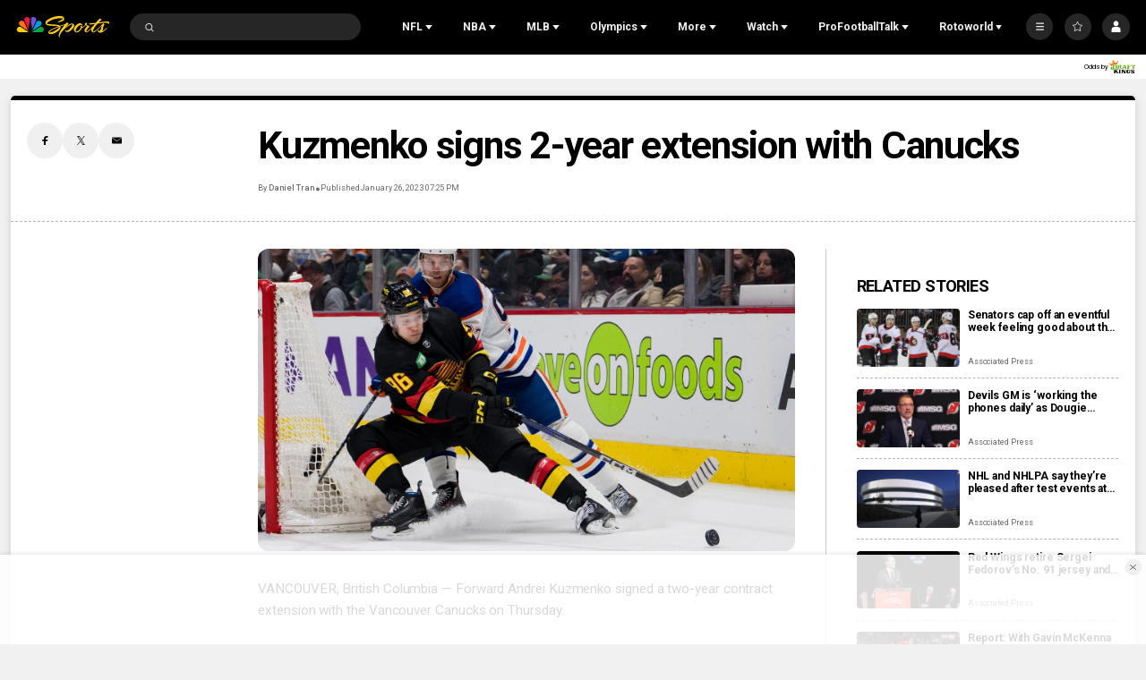

--- FILE ---
content_type: text/plain; charset=utf-8
request_url: https://widgets.media.sportradar.com/NBCUniversal/licensing
body_size: 10803
content:
U2FsdGVkX199UEFkmq1jjVdbB3dgM5gYeZK5uMd2/0xPnEp/dRORT/td/lNBPD8ftEc8lRLPHPKe2s/W6SkrBhiM87SUnpXeci4u+a35EvBBHPRB3srEgEtXsAwUd2Abt46b6dQgsKxL0qWK0GGld3TeSyKWPAGP1Wp2yjfrDnYEnNR9I4VdrF6mu5npms3ZLi/48CHQ/wwdfZnA81KN4fyL1PONfNUEk6xNG+IGK0k791TqGD9rS/+ioKmcsL7Cb//spQOlC/HZXWCUYUHgDoVKS7Jp8lgQHIc0IJykIyp5fHnChTv7muPtrvDInCuMu7ycOAJMMp3pRsdQqJUHOaxwavL2XBK6kYQl3+tTfxzty5ihyngnp4BQKmWjbfMxYNbDjkKuOUIJU56G3eVTpv8LtK8HbjGPCLB5J47rBy/8J9LHawcnL8UQ3OiRyD3iRYliiSgUWiteeIbLWb2SdTjqZsYht5iCUX+S21fBbFtR21AImL8KXt+FDyP3Pgd7zxVol5QGrkW5dSxCV2AME1dfjSyFZFVP5BrLmWV/sfApRqptGplJYBvkzN5kFu1lsL+zGXzt1k/izUl7PhxM9cj1M9d27J6SvjMhwiGiLVsRaOJM8K/[base64]/ru1IlerVGoI5+cPFvoVgdMhTNlGmIeGHZgynax7k0BRTARDpmRR1EEP/inpGcX6xtDVjnRqr7CpICjKQ/45saAaptbGlhdk1ARzwzXUIIGkXF/9T0BTCW3d+O5yELH3/YKEir1FA8zS4zWFkZ7m3Cz43FBTJNNgMbNUxusDuDBn48P8C5ZQqVpO7HZvEaRO20IRIgrd2bI8GJK3Xj0yJRurnGaPyfD5UYxVcR2MDcoElBnYj7fmbyqrHwEDtlnXZDon72L0yuRA0pVn/x1ZIlNK4erRHcNJzK9wBdQtCsUc+AVQmd42cgycbOUlJCnQOY0Iwj6pWmM/hdS4gfthunPD0S5y/uKHTN60WxfuIWmOrOz/vR1aWUaD//9Eaub/yOLxaAZkDTs2jzdA43uI2veiPmIPDQy2SJSLy+V0R+WGWD7yyt3fRj4jMmo5Okx5nQ8RUeuz9pfDLV62ZFz3IELi3qIceblsjnsbKCyx82m3m8jK7bAt1HJGyUt00uNGa4EFjmPUYVp+u0WROncWmWdvjqlNKNE4eulQ2ckqaFrsP/KFpZrI9dcLGTxbL51I+SKhl6uGUJv3BMfJOXdkBT0EknVN0C+ER0Slt4I+skLOmepCNHDgLEoyJ31IhHyVIHTL7FxrxQUzVE8/wnhSp7qzH9kLEFpB/hk7geMuFbpHjUJ/WDUMAy7d9elh0Lnnu82w08T9s736o9X5cx0HiX0v0AZX/ZE+BaPFb5xiBLmXpql1rkSUu38eygT4jqI3GHapAVcDtk2d2hyEawZF+LnRFcCxAxJKBsGq6KnWborL5xOifJvt/7wnn5OVm4O5uPOKZzXYf9HCDB/j/3K4ZOCESHmfS216SiwnIDQYOKosBiF+m6ymrXkipqpmnY7J6VDpy72bBPizFQYqhx/F/ULkOq9GnVpWNOm/lrl56X7KQXlsNzFstx3CyYBzZkvAPRSoiFcmZ7GgznzPL9vP5h2XMmzqNpd2OXXp2FskyhaZDIaUIP7/ILPOdbylLgXax0sCRLbav1TN8M9S9XEgXGCOjDkV5f+fRqxRw0Q8+LqWNkpbmDXO2XKmjmcZqUHo9SxIZr63ob1Ozykw2e3wPH/HAgLQa8cWQGfmO/LGA1w2ITtqbmLApy1yVJUW3x93miIXYYA9fQ84U0tNXPM0sXh7tgaBEJG1J1iqSdgi66Q0E4/B9yVHbAU0J91lAJ7o2A1kChuD3/srJKQgg35FcPAeW1MZOEo9hJMrJqXd36XVfYKs8tMyousS2NZkXTw4xGte5/hZYHDVNzHMGCS184mzV8Sg0/SNbsnzdJT2EKpgX7Ty07Lg3pzJC/pGiwCafoVSMvAHEGrIoPMypeIYBQKKVEW18yRcajW+jeD99r3Ou+OY4mUaTTVSlU9pC6bPOEtK9GI1ckh5TuSba4K8SC6dLZgpfMpA7Qs6g9ptiwcMtrNfQEDW1GH/AsWYtUN859OVkYtluo1cZO8eD5J3mc11yJs01xJ+rNH4bmYl4dBWHF2quZt7wH+2Z+8kRS6GhENV66JCZx6KRmCqhXlHCbZDPNEIWOQjbNlYGhXwAdL3ISsRa86RYO5/fdFMDn4nweq+AyerijbCycWERoo0en8mC77dZjGzs1zgPGfxtl5JKE9TXn2MPTSLw23xFQeCCIZPpI5YrdIUSes+4YQlq3MXeR2Hp1nff5rwEUyXhTj6DHlxmcA2KKD8BhuyRpZSD3cDz0ew/iyItwh8nUunHUtpNyF3EtCGRY5kEzkg2FkIYvUaO8eACNAS6A3I0eXWjMtxS17WLApw3xAlm2fUIkA6wvummR5A6JYqnMqyd68VQUlWeEwbOioMd1cvOlehXlYfWgARZaL0AuMft6VE18g4aVmuQ9iBr4IEwd2Ze7jMRFSgviHiLhiEVfLkpuah1Efr2r/VkEI5imCzo7t6E80DAecNBxra3WRoPNfSl1Vap7VRxNx/kjxdn1YvH2T3z6CKZnFRL0lsIk04lz/fazAjX1OIOJoFdJkZxiOgXVHW3qoM/PGcUJ6w6YUP9SUCgt42neI1y1fxFhhBpy5T//A6E+XYTA3zx645Plu2XSKP3ATmAIutoEF1Nrfyc5GlIomfoB6nL7BOVqEzUqJwwkaDGebZ1tGIh1OaedakWqorDv35HO4fkZIO1OZ7ooyihDPcIFFE/hkjWR2LJHoDl/4B+0TS+U+qXAnr3g5xpz35Kv+LN7JebUge+PlE4/+UmTWUBqeDNzXSBQUHQgxjG+SPJix1HzbIScaimDBLicoI1cto1MNubDSFvoqT6e1CxB403LcWtpeFiAFM49Xkos1ZnbnJaWIso9daKNk+v1wcbdKAB4TIWcXogvIculFFfzvoTjFlHD027o90nZQ999ODkaEUSiUony+bhFCDGib0Z0a322ZSRYn9zmS4jc6Hk/[base64]/3H3PapQvLUpCcjwlX3ehUUS8E2rkxyVN+xvnrmw61IUUu0hZz5Y5XMZXnKaZEzwG8l4km7LzC7pGpCHg55U1KGOTsqBww4zB5EthaqMrGhJozE4Y3D0NC2ya+5aUoohwWRTK026W7UloiEBusrrGy8hYNVm4RQV/vWGMBSHODgmHsMo3Cw1th7eWTT257yePsx/eUCri6OI62kV9VguX2cLhdiKh65eYxwsBY4kFDmi8JElKOpmKrkw/7G5F+kiv6Pd346hBaPZqvXm492hKNyxmGdJDeBNZs5cy2ElMd8dsiIYUpyWAum2AlRBswZ/pIg9jIhxTlnyVNwRZsS8n3+IOFETbNQNCJ5owPfn/b/lRIIQqrW9u/P0h04/0FKG399Mi9Glpa+XuepGnQGzmhbCcW83DKPuAda59lUco4+yEl5rlX8ladIsN2nkSFJcOsZRfJeH9YKXTsO3YzWne4L6cY6vhV6P/ekZv2VLdPo8j6LIHT0MliQp05XoLc2OxzaPpJlvAbjXf0IQzFaSqd63ShoFUs/KOd3+eV3WKGWvLpKBgdl0gKz3Qxb06Q+hrUkuuFaLA/pzGppVeDo/voFOv10fFbKQilhJ9r8ivZtd5ZQzBX9dNl8EmkbTqlROJaeOGHtg44O3Cgy5GMUmCahRLJHGKBgBF2iFQ9byC72tPSpnUJs+6Vbr4Lb7XoTxAq/[base64]/bn4JaBcNofjn03JC69B5IGBb5o8vSlscpL2nqRnNs5fdsCvxLIy4mI5RhM4lbwvBaGcjIJeLn2emA9uuzDME/VnK1RxS2nbZoBBO/OGf9M9qXJaUMbnSNVwHwXzH9gSZo9dMCQMq9yZYQvtHhXQSsMz2Z9dWO+FpC4YcZOktAYXf3TP1II9dd/CzM9n4Op8zU+SwwCRBYUwUSwR1cr4w+N2t9SzFqD81jXRsvo6qmSDiNNkXoruON0rgIxprz6914Y87r/WYaFPJNO3urhSWva8oSd118507a5G8xgPpYKA29GqvLMQD549pEPogLzk7iJyf8dixr69IFvUoBS9jTTXSLAUNqAdDqKOftYTwMSTZR8AcDCsumj24qMzdnyPVMCeaDqS0WGDiDFoH8y1PyWDhb2wUpV2T3xWg3mnZGx7qu9UOlvdntdsyLoZrK1T4WfcExtUoSSS/z0S48Kh5SoP4KAn8wtwQ3P7sE4nCjLzZqFxmWBEfdcFNYCREK+14o5M/Kk5EY98woVIqcy/1kXyQwpcp2ULFn6pdPyW4s4PmNUtHEYupqUDDGn+WQp9OOLcBcjAH5M7qr4XQqrXPZZE1UnTiI4BKyREnjPZnW5DgRTpra9A7ZDAXY8snqYVn2iBhE/SPJ2v7qdhzA/OXxVhJvy5+pz5Wju9W1G6DiWvNV3Gjdk7qnbZBfMsjyGezmnQhJcVAEkBe/[base64]/soy0j3XNQigYNJNubgi3Qa4VyxFRVuykkCcj5ROoOAZnEkTYznceTHcrW7MbJicEizpYsKqTw2klDUaQrrYpQ323GQJgHeG4rbKWsIHC8kqT9jN1hfGnVAs4JZvc24TARtgG4JC2RkU2MiVLT7s94D3Uc2toitulZM+GlPnYbxYHN2NhBJhlph3ocmj0A8EFUH1/dKxbZxNhFd0uqcpmQGAT29DUI4SeoEAaAob3TsPRCa7sgfbR5Mbt05MPKbCaZqNNadF6cDWTZBoJ4/gpatw0gF0146C6+3eR1Gmc7SEBP0t7wuDRVMQwWqrqALi+UKNNUemJvbYwYLX2wnQ1uNuCXVjjErsdqO4PkIB6bcomjpW1No5hveWvtt9HNj5vNpSqAEJwZf//lsiqUh8UXo/iHLTL2yIzghg2xaz4zLeVeg7TSRaCe0GvEDCcYiYRxYalMyA/utQcL6vj9KojbngRzyxUtDyr3AAFeaWP+++KYiADzDsK7yR/pMzZhn4HYknnxrc8xur04Ija2Dr3tGTa4SeZUGKG2hCdiSr+0wc191Tb7dwFHLChOyhrgD2aL0kCFrbZusy/SgRe2K9XlbhikH7jqdKBQ9lXLnGd0TPxu021Nakakwkf9C5RXVlRiNMuDrBxWKhT/J/tgL2yHzTgDn8j9P8uiUePEZqUCgSNHqRDm/0kltC4eKgyuvj/ZhDT+VkenizogTwrfd9TTg/rd3L2zjRc9FaF4lsyhF33TGVC7p8+GE2I1E7SFARVIoEXpa4F9Vniue42JwKUt3lz+zrWnovYn09I6WsH+83Zxm+xaflbrY4kGcwkgtogZsWuImQuHjRcg5YUN7IUecj7KyxFEyhodzQJBHgfZGfkGGRr/R7bG8XHsjA+mxNNiY3bFxng4aAms0dWlfBBqVWG17rtWZ0B9dE4M2WzCR0IWg6xn4nFpXposedUermeKRsVpITbe6zi2vWr/dmotktCk5HL5S8hNCbzex4hWo8mCTwZvJsYLFWShCPmwp1ndb9A0BYD8wSdp+BWN3ZGb8DngQpKI61tb0lSs78UdlGLpEUacCqc5PsG7Y1yoX1XbHs2pmwhp41OPaEuxrFAQyfmD6yHvK2BVBARGWmRwmISKa2zYBXMWqv/+uy7vQd91EuFU9rsw/rDbOBcwWfgc1mChazud3kpgiWepCQML//+WqraTfiuQXIRgM/+nb98L4MBiTtjM+9RRX0w6DC0nIEDXa+NL9tKFA8PDToDLKDzCZuUZbZ22+N+wc6DI15AJOIvGzHu6dYKlmYS/n9n+6iyxa3yArEC0zSIb8ndGHpMdf1SPoEY70bGUkCoE895rrskDYf2Ke7vs8NQX9VMfmbLzzluhYrdt1yJzsOv9tqEzK50IYlinW0K+IO2nV/d4qs2BXJe1b8jHcpD72YVH6/[base64]/W6v1Dk/4tcgOw3nPCtpt82CuYbygHJz46ynWfg2Ptjfj+u8jlDPmGOvlVdPWDaGqd1KiGtSxPP83DHqEcMMt9Q3DgABgwMbqo4kgB9w+JfmAVVP8h0IoPJ4Owd4vftD+jugEPoloCUKuzS1lZrq9Yz7EVukZcSqanqezTxpRAgKpbdQ0G8jcyjeZd/xtDVidbeZJRRTX/OaG/[base64]/KbKtqvGVJkIf0mQMu4+0er+fIZykwHsT6Un60tLptmHHS294UZaG1lEJm/Dae5TL4yBPnDmP2bPm68qO7kTolA0ZI4oVIigXuWcGbJxfc7v0dpvCfqnd1pNQdZjpz7rZLoTQmOFrEfdk6sv8ThDx33fz5U2G322dV2Zg+tT57Cr2oMLW0wexWPHjglqeYL3oR6Ogrmz7L9dPZ9/JdlvTHH9t3jmJ2GvzBl3gNPzqlxmCUjepF4S6BknDHsH/J9DiASRY/8LIxjOtVR1Dkit8bax5LK3QFTrbOUa7ovsNKZmmNVJpPaoNtpP6hat/d6d275/kRzUqN9SNaWd0HDvcTfbXRZy/Kf+GahsRAlYuhFnusLjmGCmHSIpNZf/b70KDwjO/TVAo5icj32P1LXPFeebEgQYYbZYXX9katCS4vNzr1bq06Aikr1HnoG6jR6G+cg5T0ZaLc1X/[base64]/ou/RED0fPfL3sse8wGkzC7yyBAjqjEMaWmutdOk0/cOiYdFsPgAoxvaj+N4HcXOGiy5d9Wl2Fnxmjdo4Bm6EkA1UoSY+yLmIQxbyFkX8c5Q6Pf2b7yTqketOvRgGR40KahJFK+pLrFkgyUf4ZmSdshyj0nFtemrt4ZIrGwaHhqUJuDfhn5IejGV1Zd/[base64]/25Y8WAq2DD/ZBpLsZm1J4z/sA935wQAdvPie73qEa3KV87UF7n7d+3KrBXhUFG79/ihl7N1RwG4ZJK1zP0zidXKKzUy1MoQDSpfWl++k8U0qpoGM+fj45w8MmVdwUQ4LzwlhWjh89F5QXsuWFOLlC8O5/vL8ZBleEQOVK3YJPfUYSXiiI+V0AnZAzeSG5NhaS25p2mcfV/VbWaB8A045D60NghS1xy4y+7b0a+bOv3mPtRPy46sK77Bp4iix2fQtGaPcejf6canwYGi7rZPL1V7PJuqXmOYvGVqmsz5StMC9Znt+0sny4iLUkC92j5D3QUpcw/4542lU8VZUrMAJ8jPcg237FdDT2EmnUWeWka7UPkbFfKtlyS4u/3Is7tZir0M7TIC1Es2LerXFiUMuf04dCznUyOlNr62/ypEVP4BzlaGteda6FMHF/4Pe/E1905VT1rNLPMl/8e9lwdpW63QGqlVjrJcdn9AEWO57jvBYaeiduymYAFwz/kxurHgMm1GI5Gi4HiQqp9XUx2NNjkUWDtZkC8s/[base64]/5vONQoS5vc9vr3c71iH69beqT7JGZr7Hmxx63G2uBcch3MeNKxKosK1rB0NltvulIykr4H439kuWVkNqWnVoZlQETQNiIaki+rV33qOA5H812E8P+0LSWQ1RO+cKW5QcGBBNThFJ1VAF/eE8T34XqCYPebgpfKCu0Bq/QtVkJYizCCt/MH/TQSctQb3IbABr3/B9X1aczFPRtC+TezcEZXBs2lFhnxXJPCUCyv2PZDdpMkgeTny0mr6hzDccbb9y3Z9MBvSwLraifenvH98rxnW7e7H+OmNPJnmmtvpvCNl4p7o7PeSPescFJBoo/I1tQiZ+NZByirVH3hAHwYxi5zC8owZGQYnVjCA1pc46MYiMc2BcLZuvt3j9uPNioCi78NWjv3JNl1ir4sYJHct5hnTMlSt0WNxXh168u6dwIJohN+znBh1XLHcP+3uB7Zd2trroqt2rp/xiCYjC5Yqdi7xJ9sIL0NQ026gOpwUTBi8ZxYNMmhxFFrp5L2iyPNCEgeoGI7qJvz7GSst1190w8rbvwPt5Fa/jsLQxfr6vdmL3OeTq3ubphzC2RL65LqL3o+VBda/JokADxn6Bv3E3kJzvAcRwpIRBYomB6rz9RuZlv3wxHREtN1xvZ4RCuA82mFtnxBQ6nxAiqArqPBYBItz0N8o+NOfSG1KkacPQgNM4As+cZ1DzTDGAKbz2uB7klGfO05+uuaerggHa5zJ1eQak2O5Pfx1+tH/T72dhuahycs+CtO6pZyywy9o057uTl+s9JHANsmL9uVIsgEFqIrai8IsiUx4YEth1UFha6aGmS/zMzR7oVgFBfP3uvTLBRoSY82O6z6Tk5piGhPsa+BC8iV6FhKAbtPJ01YZ5aCXBxy0h2iDhTPhJFfj85hOe/idJANPmWMPMOQDQLbC49yYq9UohwdnLTj/pDwH7cN+vgH1oIWlQfOaGDtYk/DBGEpqeGndmXdA636qRyxPNV+I2qD7x+LTXsObQbGQSyKZp/ir5OVGZ022kH36uZ8oP6Kqa0QbEZY1Zv1SQdJOGll2emW0QfJHtDCk3Z0q35VmleE9LsYpOCKud94Ab9CDsubxOVJnEqIG2mtaEhQHofvtuUmNTSvJftJLPhhYPiSqzSUBGYwvDjbcbVep1sCq8/[base64]/[base64]/p9PX4dAJugcMdFaE9LB6y5ei0BDKkakUf/Ei3QAxJCjEHNqiyDymOSF/jOve4eQVu0QOy9Hmv/osEUwl52anGpsqrhOfuIzO94vnv88vdJqAsZCkbEQFNeazedpTZ6NXsH2S1aPanjVjvXKU/DVLU54wwa69/J3UxLKuYJgpOlEaTQYeh5nJpG2x9mBDkLTrZInKny2X/qA3FMpBvooRxZupAS4EqJabVUxfH4feKt3G2SOpbD/gGpL+8jCOH3p1sJNWmouCpjTEZ1PB9Z/Ls5SX0VBQDbCDdfJoaSDb2HWpm4H2vVqa1k56Afzr4a0cEIsy6Sshd9OxZTYIUbn9zjaiSmboukUajSFOD43MexkIDR6zjr8dXJulEzEjRw/n184CKKk4mNub5BwDJ/gzB6nL+LQJfwRX3sTJZ+XlQA4Xy5PWX2uC4/RLVZMkGwB2ca0IY3xyKhytW4RUMMpXTswo8ZNiSPeBaO2aj/a501PWD6nLA5lK9ltSPHAqzDluqqCYPixSub8e4twtYDJHN5aAAsaMqzKkm1PzRRig/oZanJvROGDpNcseiYe2IfA3sk4yZ/ev5fJfYnhw2PsV3+IAUKYKI/coSmfcnevb6koSRTHRdEMtzGrS3XB8dDECrzY7RWkP4h1v6VwlFH5rKGyy9fiQn6cNcgzHDhIZrpObeiLXacyxms5IJnmi9IBdMFwuF7V94x0uEEOKJjj5/myrfNmA++fX/aOhcJ7i6tObsjrhHzIwSFcdGzMYB/thr6ZhSKb1B++ZuzlSSnKQ6EzpZbtymS3mVozre7KHGcumn5vqFgs2+kncaCW1wXixmvXXh/x7S7i8fvrg4501ZAILzAlrCAkZ8Gv4Q3YXMquatAfoQ/1x4FiL/ifDIDk+0jUfLYL0N37k5DGt/E4oWxgVFXvEFGAyXnN4p0zKS3ZwCgiZTM6C+MimL3J3XthW3ZV0CPlx3g92ySPTO1yxpIKcE7q9UB3aTb03Kuurr+k7oP+dOQkW3O/+KAMaXuw5qedpdImP/iENZk/wI4HbzvqXW/nYr0vdpuKSGBU9tGKQhJMz07UAxpZHBzoDebpej1gWupxiJn/kOw1zLmaXkv02OHpYMUc/h5RPIznFT58A/CZefTOpY5k9wnCfvfWLchnHKWJyyNGRb4ket6wLToxZllRHR0T3LMvxcvdkl1aqa/VCzQ4rNYSlpGNNcB64VNjLF5HUVT1QLYqsCMaUgqjt3a43a7jUJr1VJksGCdDVu5ruS9rxia+frqw9UGmsXNQJUqNRMshhKfLSYGXUkdrPpAagnIhKgyfoI5Zn/e1NxFKxPNQeTUykHDdAtgsJ7/dQikqSNg0YnxdT9kmuLBybYifNc26AG/ApVVXqJBr9/M2HaBuIo0PAPZmuqVuVYV/vEnsf8pJOIWuuhvl3McGeTQU46H6Ww/7Wt0Eq9pCMeSf04taTdBoz70EH4cYjzzhLfhD/EdDcCpC/UgLwzR2Q0fo/4hBYyGYmv8p9/bAjJCXzNuXkkNx13r/uUf5KxxHz5Pw3WDDVoAezsxXEb0Yc1HJriNj+ys9b2sXRF/s13+RVKGiGNP8dmSwzJ+phLLH0Jr6aRHR1VRpMgdqiD0ShU4im5TUdk+M8YYpZ8yPxH6hEhGT8RmkliuCzPkqtGyR2nKfNj0mDDa0vVw9OGFHHS/rNUnZA1OrCRcsNLN/[base64]/PH/gqhhOsSaPux5jnbYp6gXge+EpvrYJihje9M+pSMn/sSowWTPOruliHSzv/XTOGqd1WYEPD5+o0ym19D+ECanA8g7P17vbEFyWGO5mzMr/I9VH6bsm5JJlEQAkijfBZcNT54V/LorwKS4J8Qjrg8MLT5898itJ5+2lf2hVhipfHb0+O0HFQgRg5x5Rl7yGjof1WJutc49AtxinKM21yCNaW4YE1kS39nipCBVgjfoSARsYU9srbc5lQnBea4E8sS5ypxUWt/7wld0AUHDtz/+Xm6OQBmhczaS/6IOhyBpe+AIswerhqxuAxQscJsGW6Qb6IBLsLLcuP5/XT5o0S4+ce3dBQ33hr5Fc+IcRv5MziGd/Ce2C4SEI5wnysGrUwwfJFhlHctxyFw2Ysr5KUzDtRTcxP8DDm8ovD3yj1WFXSpSHGYj11mC+yQ9VV5bVyOHipnjn0frcD1g591cnutD2o1SoPZVgi8tQ1C3tDQUDGFoR6/e1DlAecsqFGJjbAV23QhlbgNLcfbxbh0RfHa3HM0zfJ1LUPmiZq4jVAYuatAnUw8cS9gLni+1KPg2Jbou3wb7kQLFNE/HxluZsOJGt0iCivZ19vkzzMu5PwJLZ8GggxYGeeTspxIRS+AHikmd7Z2zw8qtEE1GEO+h4ohnrx1LeTlVyVApKJ1pB0Vfz/G+9mNO+HtxQkoGx23y4/xavYEgnsgP0RYz9Znnp99akEc3Cf2x3rU02R5L5pTPvbyu4k/Y8vjT8UlBQlEH1JJ9cIBej7R08Rh/hfed0n2yOqy84FitPpIOOPXwp3AjEATgshl6Fiuv9l3UH9HbUNfGx1jGqivKHm4TWlbm3hVl3EZvPhAMhcgjv0JMBmww/GNpkuY2LSltNSNdEkKidIwwYIdojR7KcVWhKmwktcg5YC0zBqALn0atN+Gwy5mhWrcOXXJBRPEpFoIKlL+8vKNYNfBfDWpJq8AhKbxbVahX+gw8LOS4cvLPDS6IyoCy5Cvk075NHru8KHWxkqSgb2hHGH8OfwD9zd8wUHAu4ZZV8I+idYVYUJX45RFspA8lzrUm1gMt/ONK0MpdHqNUQW35VAKwfuTFhYcPS7bZC+H8EXZX9LLKxb+pH/b5YJZZCLIClzQ+lcNWWvd6YrlcIRKGwNrcqKwowwA013twVCF3ckGSlwhS+0=